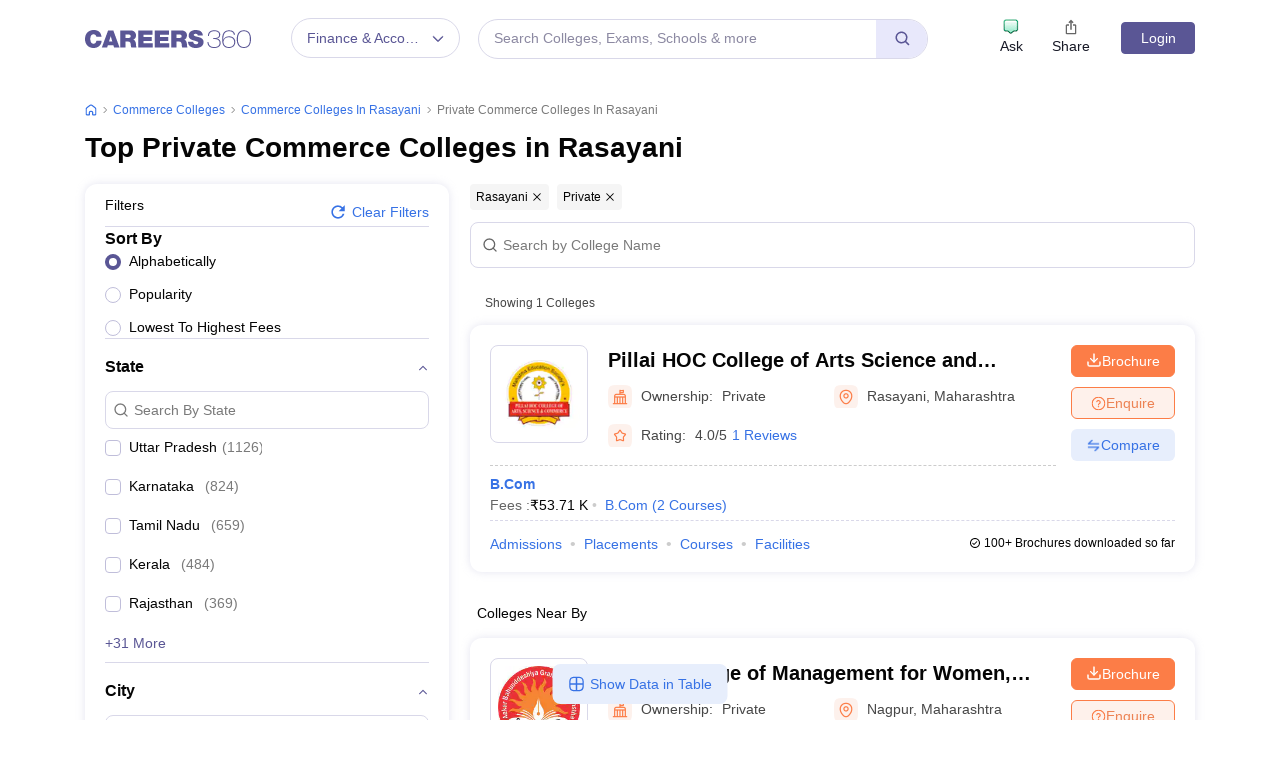

--- FILE ---
content_type: text/html; charset=UTF-8
request_url: https://geolocation-db.com/json/
body_size: 67
content:
{"country_code":"US","country_name":"United States","city":null,"postal":null,"latitude":37.751,"longitude":-97.822,"IPv4":"3.15.187.29","state":null}

--- FILE ---
content_type: text/html; charset=utf-8
request_url: https://www.google.com/recaptcha/api2/aframe
body_size: 187
content:
<!DOCTYPE HTML><html><head><meta http-equiv="content-type" content="text/html; charset=UTF-8"></head><body><script nonce="V5M_rS8-X-IxGeekMzLMKA">/** Anti-fraud and anti-abuse applications only. See google.com/recaptcha */ try{var clients={'sodar':'https://pagead2.googlesyndication.com/pagead/sodar?'};window.addEventListener("message",function(a){try{if(a.source===window.parent){var b=JSON.parse(a.data);var c=clients[b['id']];if(c){var d=document.createElement('img');d.src=c+b['params']+'&rc='+(localStorage.getItem("rc::a")?sessionStorage.getItem("rc::b"):"");window.document.body.appendChild(d);sessionStorage.setItem("rc::e",parseInt(sessionStorage.getItem("rc::e")||0)+1);localStorage.setItem("rc::h",'1768758356499');}}}catch(b){}});window.parent.postMessage("_grecaptcha_ready", "*");}catch(b){}</script></body></html>